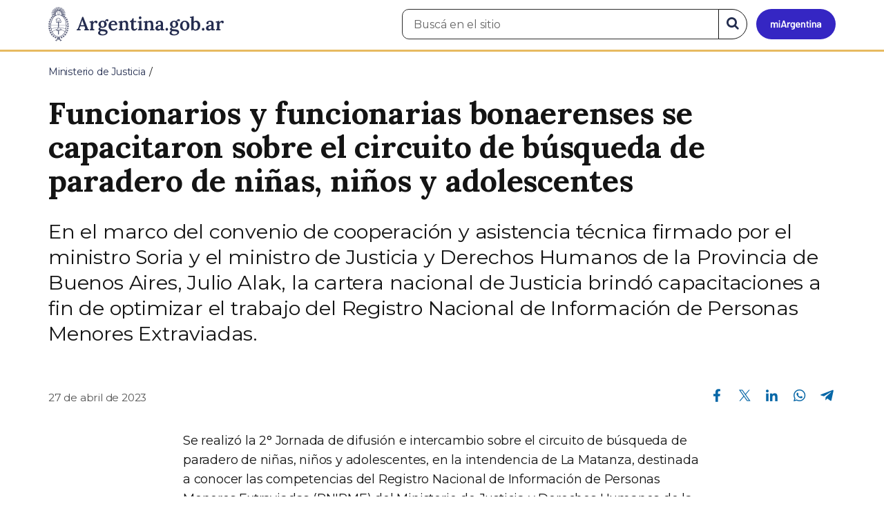

--- FILE ---
content_type: text/html; charset=utf-8
request_url: https://www.argentina.gob.ar/noticias/funcionarios-y-funcionarias-bonaerenses-se-capacitaron-sobre-el-circuito-de-busqueda-de
body_size: 8217
content:

 <!DOCTYPE html>
<html lang="es" dir="ltr" prefix="content: http://purl.org/rss/1.0/modules/content/ dc: http://purl.org/dc/terms/ foaf: http://xmlns.com/foaf/0.1/ rdfs: http://www.w3.org/2000/01/rdf-schema# sioc: http://rdfs.org/sioc/ns# sioct: http://rdfs.org/sioc/types# skos: http://www.w3.org/2004/02/skos/core# xsd: http://www.w3.org/2001/XMLSchema#">
<head>
  <link rel="profile" href="http://www.w3.org/1999/xhtml/vocab" />
  <meta name="viewport" content="width=device-width, initial-scale=1.0">
  <!-- Nav and address bar color -->
  <meta name="theme-color" content="#242C4F">
  <meta name="msapplication-navbutton-color" content="#242C4F">
  <meta name="apple-mobile-web-app-status-bar-style" content="#242C4F">
  <script>
  dataLayer = [{
    'userIPaddress': '192.168.32.116',
  }];
  </script>
  <!-- Google Tag Manager -->
  <script>(function(w,d,s,l,i){w[l]=w[l]||[];w[l].push({'gtm.start':
  new Date().getTime(),event:'gtm.js'});var f=d.getElementsByTagName(s)[0],
  j=d.createElement(s),dl=l!='dataLayer'?'&l='+l:'';j.async=true;j.src=
  'https://www.googletagmanager.com/gtm.js?id='+i+dl;f.parentNode.insertBefore(j,f);
  })(window,document,'script','dataLayer','GTM-P68ZXT');</script>
  <!-- End Google Tag Manager -->
  <meta http-equiv="Content-Type" content="text/html; charset=utf-8" />
<meta name="gtm-id" content="372783" />
<meta name="gtm-tipo" content="noticia" />
<meta name="gtm-padres" content="23998" />
<meta name="gtm-padre" content="Ministerio de Justicia" />
<meta name="gtm-raiz" content="Ministerio de Justicia" />
<meta name="google-site-verification" content="fr0vldZfY64iDak0RkGzC7B2MBqjWAChwEIr8xTJomU" />
<link href="https://www.argentina.gob.ar/manifest.json" rel="manifest" />
<meta name="description" content="En el marco del convenio de cooperación y asistencia técnica firmado por el ministro Soria y el ministro de Justicia y Derechos Humanos de la Provincia de Buenos Aires, Julio Alak, la cartera nacional de Justicia brindó capacitaciones a fin de optimizar el trabajo del Registro Nacional de Información de Personas Menores Extraviadas." />
<meta name="keywords" content="gobierno, argentino, nacional, gobierno argentino, gobierno nacional, República Argentina, administración, gestión, pública, administración pública, gestión pública, digital, trámites, servicios, trámites en línea, gobierno digital, servicios en línea, servicios digitales, Estado, transparencia, ciudadanos, modernización, organismo, organismo público, organismos públicos, organismos, beneficios, beneficios" />
<link rel="image_src" href="https://www.argentina.gob.ar/sites/default/files/argentina-fb.png" />
<link rel="canonical" href="https://www.argentina.gob.ar/noticias/funcionarios-y-funcionarias-bonaerenses-se-capacitaron-sobre-el-circuito-de-busqueda-de" />
<link rel="shortlink" href="https://www.argentina.gob.ar/node/372783" />
<meta property="og:site_name" content="Argentina.gob.ar" />
<meta property="og:url" content="https://www.argentina.gob.ar/noticias/funcionarios-y-funcionarias-bonaerenses-se-capacitaron-sobre-el-circuito-de-busqueda-de" />
<meta property="og:title" content="Funcionarios y funcionarias bonaerenses se capacitaron sobre el circuito de búsqueda de paradero de niñas, niños y adolescentes" />
<meta property="og:description" content="En el marco del convenio de cooperación y asistencia técnica firmado por el ministro Soria y el ministro de Justicia y Derechos Humanos de la Provincia de Buenos Aires, Julio Alak, la cartera nacional de Justicia brindó capacitaciones a fin de optimizar el trabajo del Registro Nacional de Información de Personas Menores Extraviadas." />
<meta property="og:updated_time" content="2023-04-27T11:09:58-03:00" />
<meta property="og:image" content="https://www.argentina.gob.ar/sites/default/files/2023/04/whatsapp_image_2023-04-27_at_10.58.25_2.jpeg" />
<meta property="og:image:url" content="https://www.argentina.gob.ar/sites/default/files/2023/04/whatsapp_image_2023-04-27_at_10.58.25_2.jpeg" />
<meta name="twitter:card" content="summary" />
<meta name="twitter:url" content="https://www.argentina.gob.ar/noticias/funcionarios-y-funcionarias-bonaerenses-se-capacitaron-sobre-el-circuito-de-busqueda-de" />
<meta name="twitter:title" content="Funcionarios y funcionarias bonaerenses se capacitaron sobre el" />
<meta name="twitter:description" content="En el marco del convenio de cooperación y asistencia técnica firmado por el ministro Soria y el ministro de Justicia y Derechos Humanos de la Provincia de Buenos Aires, Julio Alak, la cartera nacional de Justicia brindó capacitaciones a fin de optimizar el trabajo del Registro Nacional de" />
<meta name="twitter:image" content="https://www.argentina.gob.ar/sites/default/files/argentina-fb.png" />
<meta property="article:author" content="https://www.facebook.com/casarosadaargentina/" />
<meta property="article:published_time" content="2023-04-27T11:09:58-03:00" />
<meta property="article:modified_time" content="2023-04-27T11:09:58-03:00" />
<link rel="shortcut icon" href="https://www.argentina.gob.ar/profiles/argentinagobar/themes/argentinagobar/argentinagobar_theme/favicon.ico" type="image/vnd.microsoft.icon" />
<link rel="apple-touch-icon" href="https://www.argentina.gob.ar/sites/default/files/icon/icon-180x180.png" sizes="180x180" />
<link rel="apple-touch-icon-precomposed" href="https://www.argentina.gob.ar/sites/default/files/icon/icon-180x180.png" sizes="180x180" />
  <title>Funcionarios y funcionarias bonaerenses se capacitaron sobre el circuito de búsqueda de paradero de niñas, niños y adolescentes | Argentina.gob.ar</title>
  <style>
@import url("https://www.argentina.gob.ar/modules/system/system.base.css?t8s1vr");
</style>
<style>
@import url("https://www.argentina.gob.ar/profiles/argentinagobar/modules/argentinagobar/argentinagobar_search/css/search.css?t8s1vr");
@import url("https://www.argentina.gob.ar/profiles/argentinagobar/modules/argentinagobar/argentinagobar_webform/css/custom-chosen.css?t8s1vr");
@import url("https://www.argentina.gob.ar/modules/field/theme/field.css?t8s1vr");
@import url("https://www.argentina.gob.ar/profiles/argentinagobar/modules/contrib/field_hidden/field_hidden.css?t8s1vr");
@import url("https://www.argentina.gob.ar/modules/node/node.css?t8s1vr");
@import url("https://www.argentina.gob.ar/profiles/argentinagobar/modules/contrib/user_prune/css/user_prune.css?t8s1vr");
@import url("https://www.argentina.gob.ar/profiles/argentinagobar/modules/contrib/views/css/views.css?t8s1vr");
</style>
<style>
@import url("https://www.argentina.gob.ar/profiles/argentinagobar/modules/contrib/ctools/css/ctools.css?t8s1vr");
@import url("https://www.argentina.gob.ar/profiles/argentinagobar/modules/contrib/drupar_filtros/css/galeria.css?t8s1vr");
@import url("https://www.argentina.gob.ar/profiles/argentinagobar/modules/contrib/jgm_subastas/css/aabe.css?t8s1vr");
@import url("https://www.argentina.gob.ar/profiles/argentinagobar/modules/contrib/panels/css/panels.css?t8s1vr");
@import url("https://www.argentina.gob.ar/profiles/argentinagobar/modules/contrib/rate/rate.css?t8s1vr");
@import url("https://www.argentina.gob.ar/profiles/argentinagobar/modules/argentinagobar/argentinagobar_campana_gubernamental/css/argentinagobar_campana_gubernamental.css?t8s1vr");
</style>
<link type="text/css" rel="stylesheet" href="https://cdnjs.cloudflare.com/ajax/libs/font-awesome/4.7.0/css/font-awesome.css" media="all" />
<link type="text/css" rel="stylesheet" href="https://fonts.googleapis.com/css2?family=Encode+Sans:wght@100;200;300;400;500;600;700;800;900&amp;display=swap" media="all" />
<style>
@import url("https://www.argentina.gob.ar/profiles/argentinagobar/themes/contrib/poncho/vendor/bootstrap/css/bootstrap.min.css?t8s1vr");
@import url("https://www.argentina.gob.ar/profiles/argentinagobar/themes/contrib/poncho/css/icono-arg.css?t8s1vr");
@import url("https://www.argentina.gob.ar/profiles/argentinagobar/themes/contrib/poncho/css/poncho.min.css?t8s1vr");
</style>
  <!-- HTML5 element support for IE6-8 -->
  <!--[if lt IE 9]>
    <script src="//html5shiv.googlecode.com/svn/trunk/html5.js"></script>
  <![endif]-->
  <script src="/profiles/argentinagobar/libraries/jquery.jquery-371/jquery-3.7.1.min.js?v=3.7.1"></script>
<script>jQuery.migrateMute=true;jQuery.migrateTrace=false;</script>
<script src="/profiles/argentinagobar/libraries/jquery.jquery-migrate/jquery-migrate-3.5.2.min.js?v=3.5.2"></script>
<script src="https://www.argentina.gob.ar/misc/jquery-extend-3.4.0.js?v=3.7.1"></script>
<script src="https://www.argentina.gob.ar/misc/jquery-html-prefilter-3.5.0-backport.js?v=3.7.1"></script>
<script src="https://www.argentina.gob.ar/misc/jquery.once.js?v=1.2"></script>
<script src="https://www.argentina.gob.ar/misc/drupal.js?t8s1vr"></script>
<script src="https://www.argentina.gob.ar/profiles/argentinagobar/modules/contrib/jquery_update/js/jquery_browser.js?v=0.0.1"></script>
<script src="https://www.argentina.gob.ar/misc/form-single-submit.js?v=7.103"></script>
<script src="https://www.argentina.gob.ar/profiles/argentinagobar/modules/argentinagobar/argentinagobar_areas/js/colorFondoGrupoAtajos.js?t8s1vr"></script>
<script src="https://www.argentina.gob.ar/profiles/argentinagobar/modules/argentinagobar/argentinagobar_tramites/js/resize_media.js?t8s1vr"></script>
<script src="https://www.argentina.gob.ar/profiles/argentinagobar/modules/argentinagobar/argentinagobar_usuarios/js/limpiarCampo.js?t8s1vr"></script>
<script src="https://www.argentina.gob.ar/profiles/argentinagobar/modules/contrib/entityreference/js/entityreference.js?t8s1vr"></script>
<script src="https://www.argentina.gob.ar/sites/default/files/languages/es_-ItMtJilxuuiLFTCnmK_k5zP6zPqMXd_ji181zFXfvs.js?t8s1vr"></script>
<script src="https://www.argentina.gob.ar/profiles/argentinagobar/modules/contrib/drupar_filtros/js/mdBlank.js?t8s1vr"></script>
<script src="https://www.argentina.gob.ar/profiles/argentinagobar/modules/contrib/drupar_filtros/js/galeria.js?t8s1vr"></script>
<script src="https://www.argentina.gob.ar/profiles/argentinagobar/modules/contrib/drupar_filtros/js/jquery.touchSwipe.min.js?t8s1vr"></script>
<script src="https://www.argentina.gob.ar/profiles/argentinagobar/modules/contrib/jgm_subastas/js/aabe.js?t8s1vr"></script>
<script src="https://www.argentina.gob.ar/profiles/argentinagobar/modules/argentinagobar/argentinagobar_webform/js/button.js?t8s1vr"></script>
<script src="https://www.argentina.gob.ar/profiles/argentinagobar/modules/contrib/vuce_calendario/js/button.js?t8s1vr"></script>
<script src="https://www.argentina.gob.ar/profiles/argentinagobar/modules/argentinagobar/argentinagobar_campana_gubernamental/js/argentinagobar_campana_gubernamental.js?t8s1vr"></script>
<script>dataLayer.push({
          'event_name': 'trackPageview',
          'nodo_id': '372783',
          'nodos_padres': '23998',
          'org_dependencia': 'Ministerio de Justicia',
          'ministerio': 'Ministerio de Justicia',
          'cont_tipo': 'noticia',
        });</script>
<script src="https://www.argentina.gob.ar/profiles/argentinagobar/themes/contrib/poncho/vendor/bootstrap/js/bootstrap.min.js?t8s1vr"></script>
<script src="https://www.argentina.gob.ar/profiles/argentinagobar/themes/contrib/poncho/js/scrolltotop.js?t8s1vr"></script>
<script src="https://www.argentina.gob.ar/profiles/argentinagobar/themes/contrib/poncho/js/datatables.min.js?t8s1vr"></script>
<script src="https://www.argentina.gob.ar/profiles/argentinagobar/themes/contrib/poncho/js/intl.min.js?t8s1vr"></script>
<script src="https://www.argentina.gob.ar/profiles/argentinagobar/themes/contrib/poncho/js/device-breadcrumb.js?t8s1vr"></script>
<script src="https://www.argentina.gob.ar/profiles/argentinagobar/themes/contrib/poncho/js/device-breadcrumb-listener.js?t8s1vr"></script>
<script src="https://www.argentina.gob.ar/profiles/argentinagobar/modules/contrib/jquery_update/js/jquery_position.js?v=0.0.1"></script>
<script>jQuery.extend(Drupal.settings, {"basePath":"\/","pathPrefix":"","setHasJsCookie":0,"ajaxPageState":{"theme":"argentinagobar_theme","theme_token":"GgyJq9ehi-_nkHdTboTWgkbb6nt-pHOzM_akzubYb2E","js":{"profiles\/argentinagobar\/modules\/argentinagobar\/argentinagobar_search\/js\/solr_search.js":1,"profiles\/argentinagobar\/themes\/contrib\/bootstrap\/js\/bootstrap.js":1,"\/profiles\/argentinagobar\/libraries\/jquery.jquery-371\/jquery-3.7.1.min.js":1,"0":1,"\/profiles\/argentinagobar\/libraries\/jquery.jquery-migrate\/jquery-migrate-3.5.2.min.js":1,"misc\/jquery-extend-3.4.0.js":1,"misc\/jquery-html-prefilter-3.5.0-backport.js":1,"misc\/jquery.once.js":1,"misc\/drupal.js":1,"profiles\/argentinagobar\/modules\/contrib\/jquery_update\/js\/jquery_browser.js":1,"misc\/form-single-submit.js":1,"profiles\/argentinagobar\/modules\/argentinagobar\/argentinagobar_areas\/js\/colorFondoGrupoAtajos.js":1,"profiles\/argentinagobar\/modules\/argentinagobar\/argentinagobar_tramites\/js\/resize_media.js":1,"profiles\/argentinagobar\/modules\/argentinagobar\/argentinagobar_usuarios\/js\/limpiarCampo.js":1,"profiles\/argentinagobar\/modules\/contrib\/entityreference\/js\/entityreference.js":1,"public:\/\/languages\/es_-ItMtJilxuuiLFTCnmK_k5zP6zPqMXd_ji181zFXfvs.js":1,"profiles\/argentinagobar\/modules\/contrib\/drupar_filtros\/js\/mdBlank.js":1,"profiles\/argentinagobar\/modules\/contrib\/drupar_filtros\/js\/galeria.js":1,"profiles\/argentinagobar\/modules\/contrib\/drupar_filtros\/js\/jquery.touchSwipe.min.js":1,"profiles\/argentinagobar\/modules\/contrib\/jgm_subastas\/js\/aabe.js":1,"profiles\/argentinagobar\/modules\/argentinagobar\/argentinagobar_webform\/js\/button.js":1,"profiles\/argentinagobar\/modules\/contrib\/vuce_calendario\/js\/button.js":1,"profiles\/argentinagobar\/modules\/argentinagobar\/argentinagobar_campana_gubernamental\/js\/argentinagobar_campana_gubernamental.js":1,"1":1,"profiles\/argentinagobar\/themes\/contrib\/poncho\/vendor\/bootstrap\/js\/bootstrap.min.js":1,"profiles\/argentinagobar\/themes\/contrib\/poncho\/js\/scrolltotop.js":1,"profiles\/argentinagobar\/themes\/contrib\/poncho\/js\/datatables.min.js":1,"profiles\/argentinagobar\/themes\/contrib\/poncho\/js\/intl.min.js":1,"profiles\/argentinagobar\/themes\/contrib\/poncho\/js\/device-breadcrumb.js":1,"profiles\/argentinagobar\/themes\/contrib\/poncho\/js\/device-breadcrumb-listener.js":1,"profiles\/argentinagobar\/modules\/contrib\/jquery_update\/js\/jquery_position.js":1},"css":{"modules\/system\/system.base.css":1,"profiles\/argentinagobar\/modules\/argentinagobar\/argentinagobar_search\/css\/search.css":1,"profiles\/argentinagobar\/modules\/argentinagobar\/argentinagobar_webform\/css\/custom-chosen.css":1,"modules\/field\/theme\/field.css":1,"profiles\/argentinagobar\/modules\/contrib\/field_hidden\/field_hidden.css":1,"modules\/node\/node.css":1,"profiles\/argentinagobar\/modules\/contrib\/user_prune\/css\/user_prune.css":1,"profiles\/argentinagobar\/modules\/contrib\/views\/css\/views.css":1,"profiles\/argentinagobar\/modules\/contrib\/ctools\/css\/ctools.css":1,"profiles\/argentinagobar\/modules\/contrib\/drupar_filtros\/css\/galeria.css":1,"profiles\/argentinagobar\/modules\/contrib\/jgm_subastas\/css\/aabe.css":1,"profiles\/argentinagobar\/modules\/contrib\/panels\/css\/panels.css":1,"profiles\/argentinagobar\/modules\/contrib\/rate\/rate.css":1,"profiles\/argentinagobar\/modules\/argentinagobar\/argentinagobar_campana_gubernamental\/css\/argentinagobar_campana_gubernamental.css":1,"https:\/\/cdnjs.cloudflare.com\/ajax\/libs\/font-awesome\/4.7.0\/css\/font-awesome.css":1,"https:\/\/fonts.googleapis.com\/css2?family=Encode+Sans:wght@100;200;300;400;500;600;700;800;900\u0026display=swap":1,"profiles\/argentinagobar\/themes\/contrib\/poncho\/vendor\/bootstrap\/css\/bootstrap.min.css":1,"profiles\/argentinagobar\/themes\/contrib\/poncho\/css\/icono-arg.css":1,"profiles\/argentinagobar\/themes\/contrib\/poncho\/css\/poncho.min.css":1}},"urlIsAjaxTrusted":{"\/noticias\/funcionarios-y-funcionarias-bonaerenses-se-capacitaron-sobre-el-circuito-de-busqueda-de":true},"ogContext":{"groupType":"node","gid":"23998"},"bootstrap":{"anchorsFix":"0","anchorsSmoothScrolling":"0","formHasError":1,"popoverEnabled":1,"popoverOptions":{"animation":1,"html":0,"placement":"right","selector":"","trigger":"click","triggerAutoclose":1,"title":"","content":"","delay":0,"container":"body"},"tooltipEnabled":1,"tooltipOptions":{"animation":1,"html":0,"placement":"auto left","selector":"","trigger":"focus hover","delay":0,"container":"body"}}});</script>
</head>
<body class="html not-front not-logged-in no-sidebars page-node page-node- page-node-372783 node-type-noticia og-context og-context-node og-context-node-23998 i18n-es">
  <!-- Google Tag Manager (noscript) -->
  <noscript><iframe title="Script GTM" aria-hidden="true" src="//www.googletagmanager.com/ns.html?id=GTM-P68ZXT" style="display:none;visibility:hidden;height:0;width:0"></iframe></noscript>
  <!-- End Google Tag Manager (noscript) -->
    <h1 class="sr-only"><small>Presidencia de la Nación</small></h1>
  <div id="skip-link">
    <a href="#main-content" class="element-invisible element-focusable">Pasar al contenido principal</a>
  </div>
    
<header>
    <nav class="navbar navbar-top navbar-default border-bottom-amarillo">
      <div class="container">
        <div>
          <div class="navbar-header">
            <a class="navbar-brand" href="/" id="navbar-brand" aria-label="Argentina.gob.ar Presidencia de la Nación">
                              <img src="/profiles/argentinagobar/themes/argentinagobar/argentinagobar_theme/logo_argentina-azul.svg" alt="Argentina.gob.ar" height="50" width="254" />
                                                      </a>
              <a class="btn btn-mi-argentina btn-login visible-xs bg-miarg-azul" href="https://mi.argentina.gob.ar" title="Ingresar a Mi Argentina">
                  <i class="icono-arg-mi-argentina text-white"></i><span class="sr-only">Ir a Mi Argentina</span></a>
                                      <button onclick="jQuery('.navbar.navbar-top').addClass('state-search');" class="btn btn-mi-argentina btn-login visible-xs" aria-labelledby="edit-keys"><span class="fa fa-search fa-fw"></span><span class="sr-only">Buscar</span></button>       
                            </div>

                                          <div class="nav navbar-nav navbar-right hidden-xs">
    <button onclick="jQuery('.navbar.navbar-top').removeClass('state-search');" class="btn btn-link btn-search-reset visible-xs"> <i class="fa fa-times"><span class="sr-only">Cerrar el buscador</span></i></button>
    <div id="cd-login">
      
  <a href="https://mi.argentina.gob.ar/" id="btn-mi-argentina" class="btn hidden-xs p-l-1  btn-login bg-miarg-azul" aria-label="Ingresar a Mi Argentina">
<i class=" fa-3x fa icono-arg-mi-argentina-extended text-white p-t-0"><span class="sr-only">Mi Argentina</span></i></a>
</div>
<!-- <section id="block-argentinagobar-search-apache-solr-search-navbar" class="block block-argentinagobar-search clearfix"> -->

      
  <div class="pull-left">
  <form class="main-form" role="search" action="/noticias/funcionarios-y-funcionarias-bonaerenses-se-capacitaron-sobre-el-circuito-de-busqueda-de" method="post" id="apachesolr-search-custom-page-search-form" accept-charset="UTF-8"><div><input type="hidden" name="form_build_id" value="form-BDIFiZ8B6gwgeUzYeIAI0mSj77xKWtKrbCWX1zdu-14" />
<input type="hidden" name="form_id" value="apachesolr_search_custom_page_search_form" />
<div style="display:none;"><div class="form-item form-item-tarro-de-miel form-type-textfield form-group"> <label class="control-label" for="edit-tarro-de-miel">Dejar en blanco</label>
<input class="form-control form-text" type="text" id="edit-tarro-de-miel" name="tarro_de_miel" value="" size="60" maxlength="128" /></div></div><div class="input-group">
  <label class="sr-only" for="edit-keys">Buscar en el sitio</label><input placeholder="Buscá en el sitio" id="edit-keys" class="input-search form-control form-text" aria-label="Buscá en el sitio" type="text" name="keys" value="" size="20" maxlength="255" /><span class="input-group-btn"><button class="bg-white btn-search-reset btn btn-primary form-submit" aria-labelledby="edit-keys" aria-label="Buscar" type="submit" id="edit-submit" name="op" value="&lt;i class=&quot;fa fa-search text-primary&quot;&gt;&lt;/i&gt;&lt;span class=&quot;sr-only&quot;&gt;Buscar en el sitio&lt;/span&gt;"><i class="fa fa-search text-primary"></i><span class="sr-only">Buscar en el sitio</span></button>
</span></div>
</div></form></div>

<!-- </section> -->
</div>
                        
        </div>
      </div>
    </nav>
  </header>
<main>

    
            <span id="main-content"></span>
      <div class="container">
                        </div>
        <div class="region region-content">
     <div id="block-system-main" class="block block-system clearfix">

      
  <article>
    <header>
          <div class="panel-pane pane-imagen-destacada"  >
  
  
  <div class="pane-content">
     <!-- breadcrumbs -->
    <div class="container">
        <div class="row">
            <div class="col-md-12">
                <ol class="breadcrumb" itemscope itemtype="https://schema.org/BreadcrumbList"><li itemprop="itemListElement" itemscope itemtype="https://schema.org/ListItem" ><a itemprop="item" href="/"><span itemprop="name">Inicio</span></a><meta itemprop="position" content="1" /></li>
<li itemprop="itemListElement" itemscope itemtype="https://schema.org/ListItem" ><a itemprop="item" href="/justicia"><span itemprop="name">Ministerio de Justicia</span></a><meta itemprop="position" content="2" /></li>
<li class="active" itemprop="itemListElement" itemscope itemtype="https://schema.org/ListItem" ><span itemprop="name">Funcionarios y funcionarias bonaerenses se capacitaron sobre el circuito de búsqueda de paradero de niñas, niños y adolescentes</span><meta itemprop="position" content="3" /></li>
</ol>            </div>
        </div>
    </div>
    <!-- / breadcrumbs -->

    <div class="container">
        <div class="row">
            <div class="col-md-12">
                <!-- titulo -->
                <div class="title-description">
                    <h1>Funcionarios y funcionarias bonaerenses se capacitaron sobre el circuito de búsqueda de paradero de niñas, niños y adolescentes</h1>
                </div>
                <!-- / titulo -->

                <!-- resumen -->  
                <div class="news__lead">
                                    <p>En el marco del convenio de cooperación y asistencia técnica firmado por el ministro Soria y el ministro de Justicia y Derechos Humanos de la Provincia de Buenos Aires, Julio Alak, la cartera nacional de Justicia brindó capacitaciones a fin de optimizar el trabajo del Registro Nacional de Información de Personas Menores Extraviadas.</p>
                                    </div>
                <!-- / resumen -->  

                <div class="row">
                    <!-- fecha publicado -->  
                    <div class="col-md-6 col-sm-6 small news__time">
                        <time 
                            class="text-muted" 
                            datetime='2023-04-27 11:09:58'>
                            27 de abril de 2023                        </time>
                    </div>
                    <!-- fecha publicado -->
                    
                    <!-- redes sociales -->
                    <div class="section-actions col-md-6 social-share news__social-share">
      <ul class="list-inline">
        <li><a href="https://www.facebook.com/sharer/sharer.php?u=https%3A%2F%2Fwww.argentina.gob.ar%2Fnoticias%2Ffuncionarios-y-funcionarias-bonaerenses-se-capacitaron-sobre-el-circuito-de-busqueda-de&amp;title=Funcionarios+y+funcionarias+bonaerenses+se+capacitaron+sobre+el+circuito+de+b%C3%BAsqueda+de+paradero+de+ni%C3%B1as%2C+ni%C3%B1os+y+adolescentes" target="_blank" rel="noopener noreferrer"><span class="sr-only">Compartir en Facebook</span><i class="icono-arg-facebook-f-" aria-hidden="true"></i></a></li>
        <li><a href="https://x.com/share?url=https%3A%2F%2Fwww.argentina.gob.ar%2Fnoticias%2Ffuncionarios-y-funcionarias-bonaerenses-se-capacitaron-sobre-el-circuito-de-busqueda-de&amp;title=Funcionarios+y+funcionarias+bonaerenses+se+capacitaron+sobre+el+circuito+de+b%C3%BAsqueda+de+paradero+de+ni%C3%B1as%2C+ni%C3%B1os+y+adolescentes" target="_blank" rel="noopener noreferrer"><span class="sr-only">Compartir en X</span><i class="icono-arg-twitter-pajaro" aria-hidden="true"></i></a></li>
        <li><a href="https://www.linkedin.com/shareArticle?mini=true&url=https%3A%2F%2Fwww.argentina.gob.ar%2Fnoticias%2Ffuncionarios-y-funcionarias-bonaerenses-se-capacitaron-sobre-el-circuito-de-busqueda-de" target="_blank" rel="noopener noreferrer"><span class="sr-only">Compartir en Linkedin</span><i class="icono-arg-linkedin-in" aria-hidden="true"></i></a></li>
        <li><a href="https://web.whatsapp.com/send?text=https%3A%2F%2Fwww.argentina.gob.ar%2Fnoticias%2Ffuncionarios-y-funcionarias-bonaerenses-se-capacitaron-sobre-el-circuito-de-busqueda-de&amp;title=Funcionarios+y+funcionarias+bonaerenses+se+capacitaron+sobre+el+circuito+de+b%C3%BAsqueda+de+paradero+de+ni%C3%B1as%2C+ni%C3%B1os+y+adolescentes" target="_blank" id="linkWA1" rel="noopener noreferrer"><span class="sr-only">Compartir en Whatsapp</span>
          <i class="icono-arg-whatsapp-telefono" aria-hidden="true">
          </i></a></li>
        <li>
        <a href="https://t.me/share/url?url=https%3A%2F%2Fwww.argentina.gob.ar%2Fnoticias%2Ffuncionarios-y-funcionarias-bonaerenses-se-capacitaron-sobre-el-circuito-de-busqueda-de&text=Funcionarios+y+funcionarias+bonaerenses+se+capacitaron+sobre+el+circuito+de+b%C3%BAsqueda+de+paradero+de+ni%C3%B1as%2C+ni%C3%B1os+y+adolescentes" target="_blank" id="linkTG1" rel="noopener noreferrer">
        <span class="sr-only">Compartir en Telegram</span>
        <i class="icono-arg-telegram-avion" aria-hidden="true"></i></a>
        </li>
      </ul>
    </div>

  <script>
      var userAgent = navigator.userAgent || navigator.vendor || window.opera;
      if (/android/i.test(userAgent) || ((/iPad|iPhone|iPod/.test(userAgent) && !window.MSStream))) {
        document.getElementById("linkWA1").href = "whatsapp://send?text=https://www.argentina.gob.ar/noticias/funcionarios-y-funcionarias-bonaerenses-se-capacitaron-sobre-el-circuito-de-busqueda-de"
      }
  </script>                    <!-- / redes sociales -->
                </div>
            </div>
        </div>
    </div>
<!-- Imagen destacada -->
<div class="container">
    <div class="news__main-image-container" 
        style="background-image:url(/sites/default/files/styles/jumbotron/public/2023/04/whatsapp_image_2023-04-27_at_10.58.25_2.jpeg)">
    </div>
</div>
<!-- / Imagen destacada --> 
  </div>

  
  </div>
        <div class="container">
      <div class="row">
        <div class="col-sm-6">
                  </div>
        <div class="col-sm-6">
                  </div>
      </div>
    </div>
  </header>
  <section class="content_format">
    <div class="container">
      <div class="row">
        <div class="col-md-8 col-md-offset-2">
            <div class="panel-pane pane-texto"  >
  
  
  <div class="pane-content">
    <div class=""><p>Se realizó la 2° Jornada de difusión e intercambio sobre el circuito de búsqueda de paradero de niñas, niños y adolescentes, en la intendencia de La Matanza, destinada a conocer las competencias del Registro Nacional de Información de Personas Menores Extraviadas (RNIPME) del Ministerio de Justicia y Derechos Humanos de la Nación, para contribuir a la construcción de circuitos virtuosos y agilizar el intercambio de información con el Registro de la provincia de Buenos Aires.</p>
<p>En el marco del convenio de cooperación y  asistencia técnica celebrado el 18 de julio de 2022 entre el ministro de Justicia y Derechos Humanos de la Nación, Martín Soria, y su par bonaerense Julio Alak, la capacitación contó con la participación de representantes de la Subsecretaría de Derechos Humanos bonaerense, del Registro de Información de Personas Menores Extraviadas de la Provincia de Buenos Aires, del Organismo Provincial de la Niñez y Adolescencia, de los Ministerios bonaerenses de Desarrollo de la Comunidad y de Seguridad, de numerosos funcionarios de la intendencia de La Matanza y del Comité para la Defensa de la Salud, la Ética Profesional y los Derechos Humanos (CODESEDH).</p>
<p><figure><img src="/sites/default/files/whatsapp_image_2023-04-27_at_10.58.25_2.jpeg" alt="" /></figure></p>
<p>Durante la jornada realizada en el Salón Malvinas del Palacio Municipal, el subsecretario de Asuntos Registrales, Víctor Malavolta, y la coordinadora del RNIPME, Luz Palmás Zaldua, expusieron sobre la promoción y protección de los derechos de las niñas, niños y adolescentes, resaltando la importancia de nutrir la base de datos nacional para dar rápidamente con el paradero de los menores.</p>
<p>La capacitación abordó temas vinculados al correcto uso de las imágenes de las niñas, niños y adolescentes y el rol de las instituciones públicas que intervienen en estos casos, en el marco de garantizar sus derechos fundamentales y el cumplimiento de la Ley 26.061 de protección integral de los derechos de las niñas, niños y adolescentes y la Ley 25.326 de protección de datos personales. Dicha jornada es la continuación de la realizada en La Plata el día 16 de noviembre de 2022.</p>
<p><figure><img src="/sites/default/files/whatsapp_image_2023-04-27_at_10.58.25.jpeg" alt="" /></figure></p>
<p>El Registro Nacional de Información de Personas Menores Extraviadas es una base de datos con información de todo el país sobre niñas, niños y adolescentes de quienes se desconoce el paradero. Fue creado por la Ley 25.746 en julio de 2003, e interviene en las 23 jurisdicciones provinciales y en la Ciudad Autónoma de Buenos Aires. Recibe información referida a las denuncias de búsquedas de paradero, hallazgos, notificaciones de búsquedas dejadas sin efecto y cualquier otro tipo de comunicación a través del correo oficial <a href="/cdn-cgi/l/email-protection" class="__cf_email__" data-cfemail="acc6d9dfcfc4c5cfc3dfecc6d9df82cbc3da82cdde">[email&#160;protected]</a> y las líneas gratuitas 142 y 0810-122-2442.</p>
<p><figure><img src="/sites/default/files/whatsapp_image_2023-04-27_at_10.58.25_1.jpeg" alt="" /></figure></p>
</div>
  </div>

  
  </div>
        </div>
      </div>
    </div>
  </section>
</article>
<section class="container">
  <div class="row">
    <div class="col-md-12">
        <div class="panel-pane pane-listado"  >
  
  
  <div class="pane-content">
    
<div id="divnoticias" class="col-md-12 m-t-3 p-x-0">

    
        <h2 class="h3 m-b-2">Noticias relacionadas</h2>

    

    
    
        <div class="row panels-row">

            
                <div class="col-xs-12 col-sm-3">
                    <a href="/noticias/se-llevo-cabo-el-xxii-consejo-federal-para-la-lucha-contra-la-trata-y-la-explotacion-de" class="panel panel-default"><div style="background-image:url(https://www.argentina.gob.ar/sites/default/files/styles/listado/public/2025/10/amerio_portada.jpeg?itok=JoHC3-uj);" class="panel-heading"></div>
<div class="panel-body">
  <time datetime='2025-10-17 18:00:08'>17 de octubre de 2025</time>  <h3>Se llevó a cabo el XXII Consejo Federal para la Lucha contra la Trata y la Explotación de Personas y para la Protección y Asistencia a las Víctimas</h3>  </div>
</a>                </div>

            
                <div class="col-xs-12 col-sm-3">
                    <a href="/noticias/procedimiento-de-mediacion-prejudicial-en-materia-de-salud-promesa" class="panel panel-default"><div style="background-image:url(https://www.argentina.gob.ar/sites/default/files/styles/listado/public/2025/08/logo3x_ministerio_circulo_azul.png?itok=i7uZ23b8);" class="panel-heading"></div>
<div class="panel-body">
  <time datetime='2025-08-29 14:10:04'>29 de agosto de 2025</time>  <h3>Procedimiento de Mediación Prejudicial en Materia de Salud (PROMESA)</h3>  </div>
</a>                </div>

            
                <div class="col-xs-12 col-sm-3">
                    <a href="/noticias/el-registro-de-autorizados-conducir-rac-ya-se-encuentra-operativo" class="panel panel-default"><div style="background-image:url(https://www.argentina.gob.ar/sites/default/files/styles/listado/public/2025/07/logo3x_ministerio_circulo_azul_0.png?itok=flF-papQ);" class="panel-heading"></div>
<div class="panel-body">
  <time datetime='2025-07-18 15:23:28'>18 de julio de 2025</time>  <h3> El Registro de Autorizados a Conducir (RAC) ya se encuentra operativo</h3>  </div>
</a>                </div>

            
        </div>

    
    
    
        
    
</div>
  </div>

  
  </div>
    </div>
  </div>
</section>

</div>
  </div>

    
</main>

<footer class="main-footer">
  <div class="container">
  <div class="row">
      <div class="col-md-4 col-sm-12">
                        <div class="region region-footer1">
    <section id="block-menu-menu-footer-1" class="block block-menu clearfix">

        <h2 class="block-title h3 section-title h3 section-title">Trámites</h2>
    
  <ul class="menu nav"><li class="first leaf"><a href="/turnos">Turnos</a></li>
<li class="leaf"><a href="/jefatura/innovacion-ciencia-y-tecnologia/innovacion/tramites-distancia-tad">Trámites a distancia</a></li>
<li class="last leaf"><a href="/miargentina/mesadeayuda">Atención a la ciudadanía</a></li>
</ul>
</section>
  </div>
                </div>
      <div class="col-md-4 col-sm-12">
                        <div class="region region-footer2">
    <section id="block-menu-menu-footer-2" class="block block-menu clearfix">

        <h2 class="block-title h3 section-title h3 section-title">Acerca de la República Argentina</h2>
    
  <ul class="menu nav"><li class="first leaf"><a href="/pais">Nuestro país</a></li>
<li class="leaf"><a href="/normativa">Leyes argentinas</a></li>
<li class="leaf"><a href="/organismos">Organismos</a></li>
<li class="last leaf"><a href="/desregulacion/mapa-del-estado">Mapa del Estado</a></li>
</ul>
</section>
  </div>
                </div>
      <div class="col-md-4 col-sm-12">
                        <div class="region region-footer3">
    <section id="block-menu-menu-footer-3" class="block block-menu clearfix">

        <h2 class="block-title h3 section-title h3 section-title">Acerca de Argentina.gob.ar</h2>
    
  <ul class="menu nav"><li class="first leaf"><a href="/acerca">Acerca de este sitio</a></li>
<li class="leaf"><a href="/terminos-y-condiciones">Términos y condiciones</a></li>
<li class="last leaf"><a href="/sugerencias">Sugerencias</a></li>
</ul>
</section>
  </div>
                </div>
  </div>
  </div>
  <div class="container-fluid border-top-amarillo">
    <div class="row sub-footer">
      <div class="container">
        <div class="col-sm-6 m-y-1 p-x-0">
                        <!-- <p class="text-muted small m-b-2">
              <a href="https://creativecommons.org/licenses/by/4.0/deed.es" target="_blank" rel="noreferrer">Los contenidos de Argentina.gob.ar están licenciados bajo Creative Commons Atribución 4.0 Internacional</a>            </p> -->
          
        </div>
      </div>
    </div>
  </div>
</footer>

  <script data-cfasync="false" src="/cdn-cgi/scripts/5c5dd728/cloudflare-static/email-decode.min.js"></script><script src="https://www.argentina.gob.ar/profiles/argentinagobar/modules/argentinagobar/argentinagobar_search/js/solr_search.js?t8s1vr"></script>
<script src="https://www.argentina.gob.ar/profiles/argentinagobar/themes/contrib/bootstrap/js/bootstrap.js?t8s1vr"></script>
  <div id="scrolltotop_parent">
      <div tabindex="0" id="scrolltotop_arrow">
        <i class="icono fa fa-arrow-circle-up" title="Scroll hacia arriba"></i><span class="sr-only">Scroll hacia arriba</span>
      </div>
  </div>
</body>
</html>
